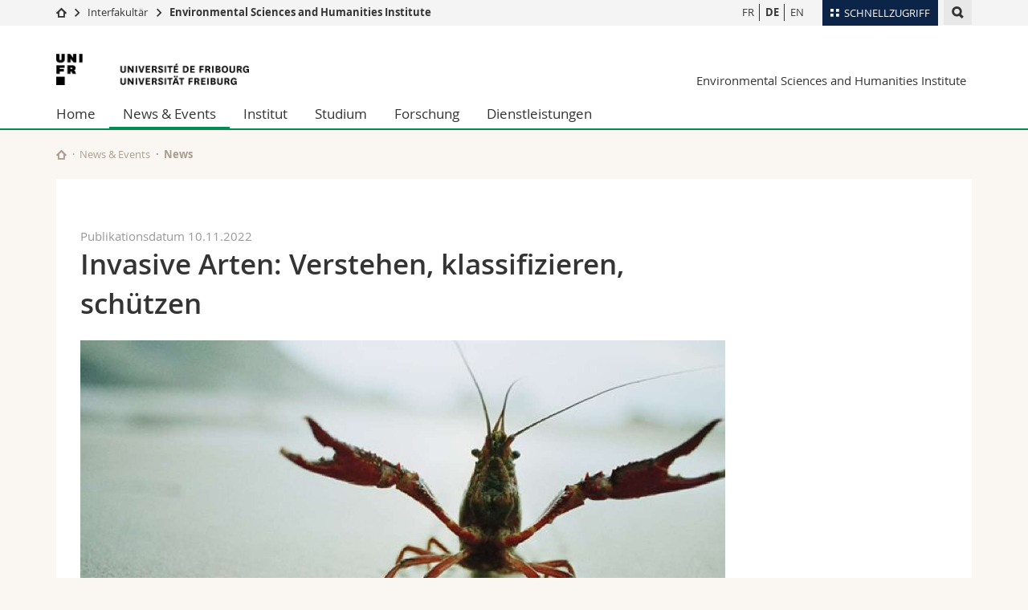

--- FILE ---
content_type: text/html; charset=UTF-8
request_url: https://www.unifr.ch/env/de/info/news/28142/invasive-arten-verstehen-klassifizieren-schutzen?
body_size: 8515
content:

<!--[if lt IE 9]><!DOCTYPE html PUBLIC "-//W3C//DTD XHTML 1.1//EN" "http://www.w3.org/TR/xhtml11/DTD/xhtml11.dtd"><![endif]-->
<!--[if gt IE 8]><!-->
<!DOCTYPE html>
<!--<![endif]-->
<!--[if lt IE 7]><html xmlns="http://www.w3.org/1999/xhtml" class="lt-ie9 lt-ie8 lt-ie7"> <![endif]-->
<!--[if IE 7]><html xmlns="http://www.w3.org/1999/xhtml" class="lt-ie9 lt-ie8"> <![endif]-->
<!--[if IE 8]><html xmlns="http://www.w3.org/1999/xhtml" class="lt-ie9"> <![endif]-->
<!--[if IE 9]><html class="ie9"> <![endif]-->
<!--[if gt IE 9]><!-->
<html lang="de"><!--<![endif]-->
<head prefix="og: http://ogp.me/ns# fb: http://ogp.me/ns/fb# article: http://ogp.me/ns/article#">
    <link rel="preconnect" href="https://cdn.unifr.ch" />
	<link rel="dns-prefetch" href="https://www.googletagmanager.com" />
	<link rel="dns-prefetch" href="https://www.google.com" />
	<link rel="preload" href="https://cdn.unifr.ch/Assets/fonts/OpenSans-Regular-webfont.woff" as="font" type="font/woff" crossorigin>
	<link rel="preload" href="https://cdn.unifr.ch/Assets/fonts/OpenSans-Semibold-webfont.woff" as="font" type="font/woff" crossorigin>
	<link rel="preload" href="https://cdn.unifr.ch/Assets/fonts/OpenSans-Bold-webfont.woff" as="font" type="font/woff" crossorigin>
	<link rel="preload" href="https://cdn.unifr.ch/Assets/fonts/OpenSans-Light-webfont.woff" as="font" type="font/woff" crossorigin>
    <meta http-equiv="X-UA-Compatible" content="IE=edge,chrome=1"/>
    <meta charset="utf-8"/>
    <meta name="viewport" content="width=device-width, initial-scale=1"/>
    <meta property="fb:app_id"          content="853226811461024" />
    
    <meta property="og:url"           content="https://www.unifr.ch/env/de/info/news/28142/invasive-arten-verstehen-klassifizieren-schutzen" />
	<meta property="og:type"          content="article" />
	<meta property="og:title"         content="Invasive Arten: Verstehen, klassifizieren, schützen" />
	<meta property="og:description"   content="Lara Volery erhält den Umweltforschungspreis der Universität Freiburg" />
	

    <title>Invasive Arten: Verstehen, klassifizieren, schützen - News | Environmental Sciences and Humanities  | Universität Freiburg</title>
    <meta name="description" content="Lara Volery erhält den Umweltforschungspreis der Universität Freiburg">
    <meta name="language" content="de" />
    <meta name="robots" content="index, follow">
    <!-- <base href="//www.unifr.ch/env/de/" /> -->
    <link rel="canonical" href="https://www.unifr.ch/env/de/info/news/28142/invasive-arten-verstehen-klassifizieren-schutzen/" />
    <link href="//cdn.unifr.ch/uf/v2.4.5/css/bootstrap.css" rel="stylesheet" media="all" type="text/css" crossorigin  />
    <link href="//cdn.unifr.ch/uf/v2.4.5/css/main.css" rel="stylesheet" media="all" type="text/css" crossorigin />
    <link rel="shortcut icon" type="image/ico" href="https://cdn.unifr.ch/sharedconfig/favicon/favicon.ico" />
    <!-- Load IE8 specific styles--><!--[if lt IE 9]>
    <link href="//cdn.unifr.ch/uf/v2.4.5/css/old_ie.css" rel="stylesheet" /><![endif]-->
    <script src="//cdn.unifr.ch/uf/v2.4.5/js/modernizr.js" crossorigin ></script>
    <!-- Spiders alternative page -->
    <link rel="alternate" hreflang="de" href="https://www.unifr.ch/env/de/info/news/28142/invasive-arten-verstehen-klassifizieren-schutzen" id="alt_hreflang_de">
<link rel="alternate" hreflang="fr" href="https://www.unifr.ch/env/fr/info/news/28142/especes-invasives-comprendre-classer-et-proteger" id="alt_hreflang_fr">
<link rel="alternate" hreflang="en" href="https://www.unifr.ch/env/en/info/news/28142/invasive-species-understanding-identifying-classifying-and-protecting" id="alt_hreflang_en">


    


<!-- Google Tag Manager -->
<script>(function(w,d,s,l,i){w[l]=w[l]||[];w[l].push({'gtm.start':
new Date().getTime(),event:'gtm.js'});var f=d.getElementsByTagName(s)[0],
j=d.createElement(s),dl=l!='dataLayer'?'&l='+l:'';j.async=true;j.src=
'https://www.googletagmanager.com/gtm.js?id='+i+dl;f.parentNode.insertBefore(j,f);
})(window,document,'script','dataLayer','GTM-K8998TH');</script>
<!-- End Google Tag Manager --> 

<!-- Google Tag Manager 2 -->
<script>(function(w,d,s,l,i){w[l]=w[l]||[];w[l].push({'gtm.start':
new Date().getTime(),event:'gtm.js'});var f=d.getElementsByTagName(s)[0],
j=d.createElement(s),dl=l!='dataLayer2'?'&l='+l:'';j.async=true;j.src=
'https://www.googletagmanager.com/gtm.js?id='+i+dl;f.parentNode.insertBefore(j,f);
})(window,document,'script','dataLayer2','GTM-WGGKLHX');</script>
<!-- End Google Tag Manager -->

    

<link href="//cdn.unifr.ch/uf/v2.4.5/css/corr.css" rel="stylesheet" defer crossorigin />

<style>
	/*
	a[href^=http]{text-decoration:none;}
	footer a[href^=http]{text-decoration:none; color:#fff;}
	div.sub-menu li.star > a{font-weight:bold;}
	*/
</style>
    





    
    
</head>
<body data-lang="de" class="green">



<!-- Google Tag Manager (noscript) -->
<noscript><iframe src="https://www.googletagmanager.com/ns.html?id=GTM-K8998TH"
height="0" width="0" loading="lazy" style="display:none;visibility:hidden"></iframe></noscript>
<!-- End Google Tag Manager (noscript) -->

<!-- Google Tag Manager (noscript) -->
<noscript><iframe src="https://www.googletagmanager.com/ns.html?id=GTM-WGGKLHX"
height="0" width="0" loading="lazy" style="display:none;visibility:hidden"></iframe></noscript>
<!-- End Google Tag Manager (noscript) -->

<!-- Page wrapper-->
<div id="wrapper">
    <!-- Fixed header-->
    <nav class="fixed-header pusher">
        <div class="fixed-header--bg">
            <div class="container clearfix">

                <!-- The logo -->
                

<a href="https://www.unifr.ch/" class="open-offcanvas square bg-branded hover hidden-desktop" title="Hamburger menu"></a><a href="https://www.unifr.ch" class="hidden-desktop square logo" style="content: ''; display:block;height:55px;width:55px;  no-repeat center center; background-size:contain;" title="Zur Startseite dieser Website gehen"></a>
                

<div class="search hidden-mobile">

    


<script class="search--template" type="text/template">
    <li>
        <a class="search--result-link" href="<%= link %>"></a>
        <h5><%= htmlTitle %></h5>
        <small><%= link %></small>
        <p><%= htmlSnippet %></p>
    </li>
</script>


<script class="search--show-more" type="text/template">
    <li class="text-align-center search--more-results">
        <a class="search--result-link" href="#"></a>
        <p>Mehr sehen</p>
        <p>
            <i class="gfx gfx-arrow-down"></i>
        </p>
    </li>
</script>

    <a href="#" data-expander-toggler="search-47727" data-fixed-mode-toggler="tablet laptop desktop large" class="search--toggler square" title="Suchmaschine anzeigen"><i class="gfx gfx-search"></i></a>
    <div data-expander-content="search-47727" data-expander-group="mobile-nav" class="search--input">
        <div class="container">
            
            <div class="input-group">
                <input type="text" class="form-control"/><span class="input-group-btn sd">
                <input type="radio" name="searchdomain" value="https://www.unifr.ch/env/" checked="checked" id="local-" class="hidden"/>
                <label for="local-" class="btn btn-primary sd">Local</label></span><span class="input-group-btn sd">
                <input type="radio" name="searchdomain" value="www.unifr.ch"  id="global-" class="hidden"/>
                <label for="global-" class="btn btn-default">Global</label></span>
            </div>
            
            <ul class="search--results">
                <li class="blank-slate">Keine Resultate</li>
            </ul>
        </div>
    </div>
</div>

                <!-- Globalmenu -->
                <div class="meta-menu"><a href="#" data-fixed-mode-toggler="mobile" data-accordion-toggler="metamenu" class="square meta-menu--toggler hover bg-branded-desk" title="meta-menu toggler"><i class="gfx gfx-tiles"></i><i class="square-triangle"></i><span class="hidden-mobile">Schnellzugriff
</span></a>
    <div data-accordion-content="metamenu" data-accordion-group="mobile-nav" class="meta-menu--content">
        <nav data-scroll-container="data-scroll-container" class="container">
            <ul>
                <li class="first-level"><a href="#" data-accordion-toggler="meta2" data-scroll-to-me="data-scroll-to-me">Universität</a>
                    <nav data-accordion-content="meta2">
                        <ul>
                            <li><a href="http://studies.unifr.ch/de" title="Die Studium: Bachelor, Master, Doktorat">Studium</a></li>
                            <li><a href="https://www.unifr.ch/campus/de/" title="Campus Life">Campus</a></li>
                            <li><a href="https://www.unifr.ch/research/de" title="Forschung">Forschung</a></li>
                            <li><a href="https://www.unifr.ch/uni/de" title="Die Universität">Universität</a></li>
                            <li><a href="https://www.unifr.ch/formcont/de"  title="Weiterbildung">Weiterbildung</a></li>
                        </ul>
                    </nav>
                </li>
                <li class="first-level"><a href="#" data-accordion-toggler="meta1" data-scroll-to-me="data-scroll-to-me">Fakultäten</a>
                    <nav data-accordion-content="meta1">
                        <ul>
                            <li><a href="https://www.unifr.ch/theo/de" title="Theologische Fakultät"><span class="glyphicon glyphicon-stop color-orange" aria-hidden="true"></span> Theologische Fak.</a></li>
                            <li><a href="https://www.unifr.ch/ius/de" title="Rechtswissenschaftliche Fakultät"><span class="glyphicon glyphicon-stop color-red" aria-hidden="true"></span> Rechtswissenschaftliche Fak.</a></li>
                            <li><a href="https://www.unifr.ch/ses/de" title="Wirtschafts- und Sozialwissenschaftliche Fakultät"><span class="glyphicon glyphicon-stop color-purple" aria-hidden="true"></span> Wirtschafts- und Sozialwissenschaftliche Fak.</a></li>
							<li><a href="https://www.unifr.ch/lettres/de" title="Philosophische Fakultät"><span class="glyphicon glyphicon-stop color-sky" aria-hidden="true"></span> Philosophische Fak.</a></li>
							<li><a href="https://www.unifr.ch/eduform/de" title="Fakultät für Erziehungs- und Bildungs­wissenschaften"><span class="glyphicon glyphicon-stop color-violet" aria-hidden="true"></span> Fak. für Erziehungs- und Bildungswissenschaften</a></li>
                            <li><a href="https://www.unifr.ch/science/de" title="Mathematisch-Naturwissenschaftliche Fakultät"><span class="glyphicon glyphicon-stop color-green" aria-hidden="true"></span> Math.-Nat. und Med. Fak.</a></li>
                            <li><a href="https://www.unifr.ch/faculties/de/interfakultaer.html" title="Interfakultär"><span class="glyphicon glyphicon-stop color-marine" aria-hidden="true"></span> Interfakultär</a></li>
                           
                            
                        </ul>
                    </nav>
                </li>
                <li class="first-level"><a href="http://www.unifr.ch/you-are/de/" data-accordion-toggler="meta0" data-scroll-to-me="data-scroll-to-me">Informationen für</a>
                    <nav data-accordion-content="meta0">
                        <ul>
                            <li><a href="https://www.unifr.ch/you-are/de/studieninteressierte/" title="Sie sind... Studieninteressierte_r">Studieninteressierte</a></li>
                            <li><a href="https://www.unifr.ch/you-are/de/studierende/" title="Sie sind... Studierende_r">Studierende</a></li>
                            <li><a href="https://www.unifr.ch/you-are/de/medien/" title="Sie sind... Medienschaffende_r">Medien</a></li>
                            <li><a href="https://www.unifr.ch/you-are/de/forschende/" title="Sie sind... Forschende_r">Forschende</a></li>
                            <li><a href="https://www.unifr.ch/you-are/de/mitarbeitende/" title="Sie sind... Mitarbeitende_r">Mitarbeitende</a></li>
							<li><a href="https://www.unifr.ch/you-are/de/doktorierende/" title="Sie sind... Doktorierende_r">Doktorierende</a></li>
                        </ul>
                    </nav>
                </li>
                <li class="first-level meta-menu--contact bg-branded-desk">
                    <a href="#" class="hidden-lg hidden-md" data-accordion-toggler="contact" data-scroll-to-me="data-scroll-to-me">Ressourcen</a>			
					<nav data-accordion-content="contact">
                        <ul>
                            <li><a href="https://www.unifr.ch/directory/de"><span class="fa fa-user fa-fw" aria-hidden="true"></span> Personenverzeichnis</a></li>
                            <li><a href="https://www.unifr.ch/map"><span class="fa fa-map-signs fa-fw" aria-hidden="true"></span> Ortsplan</a></li>
                            <li><a href="https://www.unifr.ch/biblio"><span class="fa fa-book fa-fw" aria-hidden="true"></span> Bibliotheken</a></li>
                            <li><a href="https://outlook.com/unifr.ch"><span class="fa fa-envelope fa-fw" aria-hidden="true"></span> Webmail</a></li>
                            <li><a href="https://www.unifr.ch/timetable/de/"><span class="fa fa-calendar fa-fw" aria-hidden="true"></span> Vorlesungsverzeichnis</a></li>
                            <li><a href="https://my.unifr.ch"><span class="fa fa-lock fa-fw" aria-hidden="true"></span> MyUnifr</a></li>
                        </ul>
                    </nav>
					
                </li>
            </ul>
        </nav>
    </div>
</div>


                <!-- Desktop Langmenu -->
                

<nav class="hidden-mobile square language-switch">
    <ul>
        
<li><a href="//www.unifr.ch/env/fr/info/news/" class="" title="Seite anzeigen auf:   FR">FR</a></li>

<li><a href="//www.unifr.ch/env/de/info/news/" class=" bold" title="Seite anzeigen auf:   DE">DE</a></li>

<li><a href="//www.unifr.ch/env/en/info/news/" class="" title="Seite anzeigen auf:   EN">EN</a></li>
    </ul>
</nav>

                <!-- Global Breadcrumb -->
                


<div class="breadcrumbs square">

    <a href="//www.unifr.ch" data-accordion-toggler="crumbs" class="square bg-white hover hidden-desktop breadcrumbs--toggler" title="Globaler Pfad"><i class="gfx gfx-home"></i><i class="square-triangle"></i></a>

    <div data-accordion-content="crumbs" data-accordion-group="mobile-nav" class="breadcrumbs--content">
        <nav class="breadcrumbs--mobile shortened">
            <ul class="breadcrumbs--slider">
                <!-- level 0 -->
                
                <li><a href="//www.unifr.ch" class="gfx gfx-home" title="Zur Startseite gehen "></a></li>
                

                <!-- level 1 -->
                
                <li class="gfx gfx-triangle-right"></li>
                <li >
                    <a href="//www.unifr.ch/faculties/de/interfakultaer.html" class="short">Interfakultär</a>
                    <a href="//www.unifr.ch/faculties/de/interfakultaer.html" class="long">Interfakultär</a>
                </li>
                
                <!-- level 2 -->
                
                <li class="gfx gfx-triangle-right"></li>
                <li class="desktop-expanded">
                    <a href="//www.unifr.ch/env" class="short">Environmental Sciences and Humanities Institute</a>
                    <a href="//www.unifr.ch/env" class="long">Environmental Sciences and Humanities Institute</a>
                </li>
                
                <!-- level 3 -->
                
            </ul>
        </nav>
    </div>
</div>
            </div>
        </div>
    </nav>
    <!-- Offcanvas pusher-->
    <div class="pusher pass-height">
        <!-- Page header/offcanvas-->
        <header id="header" class="offcanvas pass-height">
            <nav class="service-menu">
                <!-- mobile tools menu -->
                <div class="hidden-desktop clearfix">

                    <!-- Search Mobile -->
                    
                    <div class="search">
                        <!-- Template for one search result -->
                        


<script class="search--template" type="text/template">
    <li>
        <a class="search--result-link" href="<%= link %>"></a>
        <h5><%= htmlTitle %></h5>
        <small><%= link %></small>
        <p><%= htmlSnippet %></p>
    </li>
</script>


<script class="search--show-more" type="text/template">
    <li class="text-align-center search--more-results">
        <a class="search--result-link" href="#"></a>
        <p>Mehr sehen</p>
        <p>
            <i class="gfx gfx-arrow-down"></i>
        </p>
    </li>
</script>

                        <a href="#" data-expander-toggler="search-27564" data-fixed-mode-toggler="tablet laptop desktop large" class="search--toggler square" aria-label="search" title="Suchmaschine anzeigen"><i class="gfx gfx-search"></i></a>
                        <div data-expander-content="search-27564" data-expander-group="mobile-nav" class="search--input">
                            <div class="container">
                                
                                <div class="input-group">
                                    <input type="text" class="form-control"/>
                                    <span class="input-group-btn sd">
                                        <input type="radio" name="searchdomain" value="https://www.unifr.ch/env/" id="local-" class="hidden" checked="checked"/>
                                        <label for="local-" class="btn btn-primary sd">Local</label>
                                    </span>
                                    <span class="input-group-btn sd">
                                        <input type="radio" name="searchdomain" value="www.unifr.ch"  id="global-" class="hidden" />
                                        <label for="global-" class="btn btn-default">Global</label>
                                    </span>
                                </div>
                                
                                <ul class="search--results">
                                    <li class="blank-slate">Keine Resultate</li>
                                </ul>
                             </div>
                        </div>
                    </div>


                    <!-- langmenu.mobile -->
                    

<nav class="language-switch square hover bg-white"><a href="#" data-accordion-toggler="language-switch" class="toggle-language-switch square" title="Seite in einer anderen Sprache auswählen ">DE</a>
    <div data-accordion-content="language-switch" class="dropdown">
        <ul class="bg-white">
            

<li><a href="//www.unifr.ch/env/fr/info/news/" class="square bg-white hover " title="Seite anzeigen auf:   FR">FR</a></li>


<li><a href="//www.unifr.ch/env/de/info/news/" class="square bg-white hover  bold" title="Seite anzeigen auf:   DE">DE</a></li>


<li><a href="//www.unifr.ch/env/en/info/news/" class="square bg-white hover " title="Seite anzeigen auf:   EN">EN</a></li>
        </ul>
    </div>
</nav>
                    <a href="javascript:;" class="close-offcanvas square hover bg-marine"></a>
                </div>
                <div class="hidden-mobile">
                    <div class="container service-menu--relation">
                        <nav class="clearfix">
                            
                        </nav>
                        
<h1 class="logo"><span class="sr-only">Universität Freiburg</span><a href="//www.unifr.ch"  title="Zur Homepage der Universität gehen"><img src="//cdn.unifr.ch/uf/v2.4.5/gfx/logo.png" alt="Logo Unifr" " /></a></h1>

<p class="service-menu--department"><a href="//www.unifr.ch/env/de/" title="Zur Startseite dieser Website gehen">Environmental Sciences and Humanities Institute</a></p>
                    </div>
                </div>
            </nav>
            

<!-- Use class flat-menu or push-menu on this container-->
<!-- to toggle between the two types of navigation. The underlying-->
<!-- structure is exactly the same.-->
<nav class="push-menu container">
    <!-- First navigation level is visible, therefore needs-->
    <!-- the class .in-->
    <!-- .default is needed to not register a swipe event listener-->
    <div class="level default in">

        
<!-- start outerTpl -->
<ul>
    <li class="first"><a href="//www.unifr.ch/env/de/" title="Home" >Home</a></li>


<!-- start parentRowTpl -->
<li class="active">
	<a href="//www.unifr.ch/env/de/info/agenda/" title="News & Events"   class="deeper">
		News & Events
		<!--<span class="deeper"></span>-->
	</a>
	


<!-- start innerTpl -->
<div class="level">
	<ul>
		<li><a href="#" class="back">Zurück</a></li>
		<li class="first active"><a href="//www.unifr.ch/env/de/info/news/" title="News" >News</a></li>
<li><a href="//www.unifr.ch/env/de/info/agenda/" title="Agenda" >Agenda</a></li>
<li><a href="//www.unifr.ch/env/de/info/medien.html" title="Medien" >Medien</a></li>
<li><a href="//www.unifr.ch/env/de/info/environmental-humanities-lunches.html" title="Environmental Humanities Lunches" >Environmental Humanities Lunches</a></li>
<li><a href="//www.unifr.ch/env/de/info/vergangene-veranstaltungen.html" title="Vergangene Veranstaltungen" >Vergangene Veranstaltungen</a></li>
<li class="last"><a href="//www.unifr.ch/env/de/info/2nd-annual-dach-climate-ethics-network-workshop.html" title="2nd Annual DACH Climate Ethics Network Workshop" >2nd Annual DACH Climate Ethics Network Workshop</a></li>

	</ul>
</div>
<!-- end innerTpl -->
</li>
<!-- end parentRowTpl -->


<!-- start parentRowTpl -->
<li class="">
	<a href="//www.unifr.ch/env/de/about/profile/" title="Institut"   class="deeper">
		Institut
		<!--<span class="deeper"></span>-->
	</a>
	


<!-- start innerTpl -->
<div class="level">
	<ul>
		<li><a href="#" class="back">Zurück</a></li>
		<li class="first"><a href="//www.unifr.ch/env/de/about/profile/" title="Profil" >Profil</a></li>
<li><a href="//www.unifr.ch/env/de/about/organisation/" title="Organisation" 1880,1881>Organisation</a></li>
<li><a href="//www.unifr.ch/env/de/about/members/" title="Mitglieder" 1588,1587,1592,,1881,1590,,,,,,,,,,,,,,,,,,,,,,,,,,,,,,,,,,,,,,,,,,,,,,,,,,,,,,,,,,,,,,,,,,,,,,,,,,,,,,,,,,,,,,,,,,,,,,,,,,,,,,,,,,,,,,,,,,,,,,,,,,,,,,,,,,,,,,,,,,,,,,,,,,,,,,,,,,,,,,,,,,,,,,,,,,,,,,,,,,,,,,,,,,,,,,,,,,,,,,,,,,,,,,,,,,,,,,,,,,,,>Mitglieder</a></li>
<li><a href="//www.unifr.ch/env/de/about/jobs/" title="Offene Stellen" >Offene Stellen</a></li>
<li class="last"><a href="//www.unifr.ch/env/de/about/contact/" title="Kontakt & Sekretariat" 1587,1599>Kontakt & Sekretariat</a></li>

	</ul>
</div>
<!-- end innerTpl -->
</li>
<!-- end parentRowTpl -->


<!-- start parentRowTpl -->
<li class="">
	<a href="//www.unifr.ch/env/de/studies/" title="Studium"   class="deeper">
		Studium
		<!--<span class="deeper"></span>-->
	</a>
	


<!-- start innerTpl -->
<div class="level">
	<ul>
		<li><a href="#" class="back">Zurück</a></li>
		

<!-- start parentRowTpl -->
<li class="first">
	<a href="//www.unifr.ch/env/de/studies/minors/" title="Bachelor (Zusatzfächer)"   class="deeper">
		Bachelor (Zusatzfächer)
		<!--<span class="deeper"></span>-->
	</a>
	


<!-- start innerTpl -->
<div class="level">
	<ul>
		<li><a href="#" class="back">Zurück</a></li>
		<li class="first"><a href="//www.unifr.ch/env/de/studies/minors/environmental-sciences/" title="Umweltwissenschaften" >Umweltwissenschaften</a></li>
<li><a href="//www.unifr.ch/env/de/studies/minors/practice/" title="Umweltpraxis" >Umweltpraxis</a></li>
<li><a href="//www.unifr.ch/env/de/studies/minors/environmental-law/" title="Umweltrecht" >Umweltrecht</a></li>
<li><a href="//www.unifr.ch/env/de/studies/minors/excursions.html" title="Exkursionen" >Exkursionen</a></li>
<li><a href="//www.unifr.ch/env/de/studies/minors/internships/" title="Praktikum" >Praktikum</a></li>
<li class="last"><a href="//www.unifr.ch/env/de/studies/minors/aktuelle-studierende.html" title="Aktuelle Studierende" >Aktuelle Studierende</a></li>

	</ul>
</div>
<!-- end innerTpl -->
</li>
<!-- end parentRowTpl -->


<!-- start parentRowTpl -->
<li class="">
	<a href="//www.unifr.ch/env/de/studies/master-environmental-sciences-and-humanities/" title="Master Programme Environmental Sciences and Humanities"   class="deeper">
		Master
		<!--<span class="deeper"></span>-->
	</a>
	


<!-- start innerTpl -->
<div class="level">
	<ul>
		<li><a href="#" class="back">Zurück</a></li>
		<li class="first"><a href="//www.unifr.ch/env/de/studies/master-environmental-sciences-and-humanities/master-major-environmental-sciences-and-humanities/" title="Master Major Environmental Sciences and Humanities (120 ECTS)" >Master Major Environmental Sciences and Humanities (120 ECTS)</a></li>
<li><a href="//www.unifr.ch/env/de/studies/master-environmental-sciences-and-humanities/master-major-in-environmental-humanities-and-ethics/" title="Master Major Environmental Humanities and Sustainability Studies (90 ECTS)" >Master Major Environmental Humanities and Sustainability Studies (90 ECTS)</a></li>
<li><a href="//www.unifr.ch/env/de/studies/master-environmental-sciences-and-humanities/master-minor-environmental-sciences-and-humanities.html" title="Master Minor Environmental Sciences and Humanities (30 ECTS)" >Master Minor Environmental Sciences and Humanities (30 ECTS)</a></li>
<li class="last"><a href="//www.unifr.ch/env/de/studies/master-environmental-sciences-and-humanities/master-minor-in-environmental-humanities-and-ethics-(30-ects).html" title="Master Minor in Environmental Humanities and Ethics (30 ECTS)" >Master Minor in Environmental Humanities and Ethics (30 ECTS)</a></li>

	</ul>
</div>
<!-- end innerTpl -->
</li>
<!-- end parentRowTpl -->
<li><a href="//www.unifr.ch/env/de/studies/phd-environmental-humanities/" title="Doktorat in Umweltgeisteswissenschaften" >Doktorat</a></li>
<li><a href="//www.unifr.ch/env/de/studies/quali.html" title="Quali+" 2069,1587>Quali+ </a></li>
<li class="last"><a href="//www.unifr.ch/env/de/studies/sustainability-in-practice.html" title="Sustainability in practice" >Sustainability in practice</a></li>

	</ul>
</div>
<!-- end innerTpl -->
</li>
<!-- end parentRowTpl -->


<!-- start parentRowTpl -->
<li class="">
	<a href="//www.unifr.ch/env/de/research/" title="Forschung"   class="deeper">
		Forschung
		<!--<span class="deeper"></span>-->
	</a>
	


<!-- start innerTpl -->
<div class="level">
	<ul>
		<li><a href="#" class="back">Zurück</a></li>
		<li class="first"><a href="//www.unifr.ch/env/de/research/environmental-justice-in-an-interdisciplinary-context.html" title="Umweltgerechtigkeit im interdisziplinären Kontext" >Umweltgerechtigkeit im interdisziplinären Kontext</a></li>
<li><a href="//www.unifr.ch/env/de/research/institutions-for-sustainable-policy.html" title="Institutions für eine nachhaltige Umweltpolitik" >Institutions für eine nachhaltige Umweltpolitik</a></li>
<li><a href="//www.unifr.ch/env/de/research/ethical-decision-making-in-environmental-practice.html" title="Ethische Entscheidungshilfen für die Umweltpolitik" >Ethische Entscheidungshilfen für die Umweltpolitik</a></li>
<li><a href="//www.unifr.ch/env/de/research/ethik-für-tiere-und-die-umwelt.html" title="Ethik für Tiere und die Umwelt" >Ethik für Tiere und die Umwelt</a></li>
<li><a href="//www.unifr.ch/env/de/research/umweltforschungspreis/" title="Umweltforschungspreis" 1878>Umweltforschungspreis</a></li>
<li class="last"><a href="//www.unifr.ch/env/de/research/publications.html" title="Publikationen" >Publikationen</a></li>

	</ul>
</div>
<!-- end innerTpl -->
</li>
<!-- end parentRowTpl -->
<li class="last"><a href="//www.unifr.ch/env/de/service/" title="Dienstleistungen" 1599,1617>Dienstleistungen</a></li>

</ul>
<!-- end outerTpl -->

    </div>
</nav>

        </header>
        <!-- Main content-->
        <main id="main">
            <div class="visible-lt-ie9 fixed-page-overlay"></div>
            <div class="container">
                <div class="sub-menu--spacer"></div>
                



<nav class="deepcrumbs">
<ul>
    
        <li><a href="//www.unifr.ch/env/de/" class="gfx gfx-home" title="Zur Startseite dieser Website gehen"></a></li>
	<li><a href="//www.unifr.ch/env/de/info/agenda/">News & Events</a></li><li>News</li>
</ul>
</nav>

                <div class="content inner-30">
                    <div id="" class="row inner ">
    <div class="col-md-12 inner-10">
        
    </div>
</div>
					
                    
					
					
					
						

<article>
    <div class="row inner">
        <div class="col-sm-8 col-md-9 inner-30">
            <div class="inner-30">
                <header>
                    <p><span class="voidempty"></span><span class="light">Publikationsdatum  10.11.2022</span> </p>
                    <h2>Invasive Arten: Verstehen, klassifizieren, schützen </h2>
                    <br/>
                </header>
            </div>
        </div>
    </div>
    <div class="row inner">
        <div class="col-sm-8 col-md-9 inner-30">

            <div class="inner-30">

                
                    <div class="banner--news"> 
                        <div class="banner">
                            <div class="banner--background-image">
                                <div class="background-size-cover" style='background-image:url(//www.unifr.ch/webnews/content/229/picto/2022/28142-lg.jpg )' ></div>
                            </div>
                        </div>
                    </div>
                

                <p><p>Invasive gebietsfremde Arten stellen ein wachsendes Problem f&uuml;r die heimische Tier- und Pflanzenwelt dar. Um das Ph&auml;nomen wirksam zu bek&auml;mpfen, muss man jedoch ein sehr genaues Verst&auml;ndnis der Mechanismen entwickeln, die das System steuern. Eine Arbeit, zu der Lara Volery in ihrer Dissertation beigetragen hat und f&uuml;r die sie nun mit dem Umweltforschungspreis&nbsp;2022 ausgezeichnet wird.&nbsp;</p>

<p>Herzliche Gl&uuml;ckwunsch, Lara!</p>

<p>Lesen Sie mehr im Interview mit Lara (auf Fran&ouml;sisch):&nbsp;<a href="https://www.unifr.ch/alma-georges/articles/2022/especes-invasives-comprendre-classer-et-proteger">https://www.unifr.ch/alma-georges/articles/2022/especes-invasives-comprendre-classer-et-proteger</a>&nbsp;und erfahren Sie mehr &uuml;ber den Umweltforschungspreis:&nbsp;<a href="https://www.unifr.ch/env/de/research/umweltforschungspreis/">https://www.unifr.ch/env/de/research/umweltforschungspreis/</a></p>
</p>

            </div>

            
            
                <nav class="social-links">
                    <ul>
                        <li class="facebook"><a href="https://www.facebook.com/sharer/sharer.php?u=https%3A%2F%2Fwww.unifr.ch%2Fenv%2Fde%2Finfo%2Fnews%2F28142" target="_blank" class="social-link" title="Share on Facebook"><i class="gfx gfx-facebook"></i><span>Teilen</span></a></li>
                        <li class="linkedin"><a href="https://www.linkedin.com/shareArticle?mini=true&url=https%3A%2F%2Fwww.unifr.ch%2Fenv%2Fde%2Finfo%2Fnews%2F28142&title=Invasive Arten: Verstehen, klassifizieren, schützen" class="social-link" target="_blank" title="Share on LinkedIn"><i class="gfx gfx-linkedin"></i><span>Teilen</span></a></li>
                    </ul>
                </nav>
            

            <hr/>

            <nav class="news--controls">
                <ul>
                    
                        <li class="news--next">
                            <a href="https://www.unifr.ch/env/de/info/news/28144/next" class="link hover gfx gfx-arrow-right after" title="Go to next news">
                                <span>Nächster Artikel</span>
                            </a>
                        </li>
                    
                    <li class="news--prev">
                        <a href="https://www.unifr.ch/env/de/info/news/27986/prev" class="link hover gfx gfx-arrow-left"  title="Go to previous news">
                            <span>Vorheriger Artikel</span>
                        </a>
                    </li>
                    
                    <li class="news--back">
                        <a href="https://www.unifr.ch/env/de/info/news/" class="link hover"  title="Go back">
                            <span>Zurück zur Liste</span><br>
                        </a>
                    </li>
                </ul>
            </nav>

        </div>

        <div class="col-sm-4 col-md-3">
            <aside class="inner-30">


                    

                    
                    

                    
                

                    



            </aside>
        </div>
    </div>
</article>

            <script>
            setTimeout(function() {
            dc = $('.deepcrumbs>ul');
            text = dc.find('li:last').text();
            dc.find('li:last').remove();
            dc.append("<li><a href='/env/de/info/news/'>News</a></li>");
            text = 'Invasive Arten: Verstehen, klassifizieren, schützen';
            dc.append("<li> "+text+" </li>");
            $(".language-switch li a").filter(function(){return 0<= ["FR","EN","DE"].indexOf($(this).text());}).each(function(){ $(this).attr("href", $(this).attr("href").split("?")[0]+"28142/trad" );})
            },260);
        </script>
        
						

                </div>
            </div>
        </main>

        <!-- Footer-->
        


        <footer id="footer">
    <div class="container">
        <div class="row">
            <nav class="footer-menu col-md-9">
                <div class="row">
                    <div class="col-xs-4">
                        <h6><a href="//www.unifr.ch/env/de/about/">INSTITUT</a></h6>
<ul><li class="first"><a href="//www.unifr.ch/env/de/about/profile/" title="Profil" >Profil</a></li>
<li><a href="//www.unifr.ch/env/de/about/organisation/" title="Organisation" 1880,1881>Organisation</a></li>
<li><a href="//www.unifr.ch/env/de/about/members/" title="Mitglieder" 1588,1587,1592,,1881,1590,,,,,,,,,,,,,,,,,,,,,,,,,,,,,,,,,,,,,,,,,,,,,,,,,,,,,,,,,,,,,,,,,,,,,,,,,,,,,,,,,,,,,,,,,,,,,,,,,,,,,,,,,,,,,,,,,,,,,,,,,,,,,,,,,,,,,,,,,,,,,,,,,,,,,,,,,,,,,,,,,,,,,,,,,,,,,,,,,,,,,,,,,,,,,,,,,,,,,,,,,,,,,,,,,,,,,,,,,,,,>Mitglieder</a></li>
<li><a href="//www.unifr.ch/env/de/about/jobs/" title="Offene Stellen" >Offene Stellen</a></li>
<li class="last"><a href="//www.unifr.ch/env/de/about/contact/" title="Kontakt & Sekretariat" 1587,1599>Kontakt & Sekretariat</a></li>
</ul>
                    </div>
                    <div class="col-xs-4">
                        <h6><a href="//www.unifr.ch/env/de/studies/">STUDIUM</a></h6>
<ul><li class="first"><a href="//www.unifr.ch/env/de/studies/minors/" title="Bachelor (Zusatzfächer)" >Bachelor (Zusatzfächer)</a></li>
<li><a href="//www.unifr.ch/env/de/studies/master-environmental-sciences-and-humanities/" title="Master Programme Environmental Sciences and Humanities" >Master</a></li>
<li><a href="//www.unifr.ch/env/de/studies/phd-environmental-humanities/" title="Doktorat in Umweltgeisteswissenschaften" >Doktorat</a></li>
<li><a href="//www.unifr.ch/env/de/studies/quali.html" title="Quali+" 2069,1587>Quali+ </a></li>
<li class="last"><a href="//www.unifr.ch/env/de/studies/sustainability-in-practice.html" title="Sustainability in practice" >Sustainability in practice</a></li>
</ul>
                    </div>
                    <div class="col-xs-4">
                        <h6><a href="//www.unifr.ch/env/de/research/">FORSCHUNG</a></h6>
<ul><li class="first"><a href="//www.unifr.ch/env/de/research/environmental-justice-in-an-interdisciplinary-context.html" title="Umweltgerechtigkeit im interdisziplinären Kontext" >Umweltgerechtigkeit im interdisziplinären Kontext</a></li>
<li><a href="//www.unifr.ch/env/de/research/institutions-for-sustainable-policy.html" title="Institutions für eine nachhaltige Umweltpolitik" >Institutions für eine nachhaltige Umweltpolitik</a></li>
<li><a href="//www.unifr.ch/env/de/research/ethical-decision-making-in-environmental-practice.html" title="Ethische Entscheidungshilfen für die Umweltpolitik" >Ethische Entscheidungshilfen für die Umweltpolitik</a></li>
<li><a href="//www.unifr.ch/env/de/research/ethik-für-tiere-und-die-umwelt.html" title="Ethik für Tiere und die Umwelt" >Ethik für Tiere und die Umwelt</a></li>
<li><a href="//www.unifr.ch/env/de/research/umweltforschungspreis/" title="Umweltforschungspreis" 1878>Umweltforschungspreis</a></li>
<li class="last"><a href="//www.unifr.ch/env/de/research/publications.html" title="Publikationen" >Publikationen</a></li>
</ul>
                    </div>
                </div>
            </nav>
            <nav class="footer-menu--contact col-md-3 col-xs-12">
                <div class="row">
                    <div class="col-sm-6 col-md-12 inner">
                        




<div>
    <h6>Kontakt</h6>
    <p>Universität Freiburg</p>
    <p>Environmental Sciences and Humanities Institute</p>
    <p>Ch. du Musée 4</p>
    <p>CH-1700 Freiburg</p>
    
    <p><a href="mailto:environment@unifr.ch" class="link">environment@unifr.ch</a></p>
    <p><a href="//www.unifr.ch/env" class="link" aria-label="Go to homepage">www.unifr.ch/env</a></p>
</div>
<div class="footer--social-links">
    <p>
        <a href="https://www.facebook.com/unifribourg" target="_blank" class="gfx gfx-facebook" aria-label="Go to Facebook page of Unifr"></a>
        <a href="https://www.youtube.com/channel/UCx74T4l0XqJFLcdlCavnoXQ" target="_blank" class="fa fa-youtube-play" aria-label="Go to YouTube Channel of Unifr"></a>
        <a href="https://www.linkedin.com/edu/school?id=10930" target="_blank" class="fa fa-linkedin" aria-label="Go to LinkedIn page of Unifr"></a>
        <a href="https://instagram.com/unifribourg/" target="_blank" class="fa fa-instagram" aria-label="Go to Instagram page of Unifr"></a>
    </p>
</div>

<script type="application/ld+json">
{
  "@context": "http://schema.org",
  "@type": "EducationalOrganization",
  "address": {
    "@type": "PostalAddress",
    "addressLocality": "Freiburg",
    "addressRegion": "FR",
    "postalCode": "1700",
    "streetAddress": "Ch. du Musée 4"
  },
  "url" : "www.unifr.ch/env",
  "name": "Environmental Sciences and Humanities Institute",
  "contactPoint" : [
    { "@type" : "ContactPoint",
      "telephone" : "+41 026 300 7034",
      "contactType" : "customer support",
      "availableLanguage" : ["English","French","German"]
    } ],
  "parentOrganization": {
    "@context": "http://schema.org",
    "@type": "EducationalOrganization",
    "name":"Université de Fribourg | Universität Freiburg",
    "address": {
        "@type": "PostalAddress",
        "addressLocality": "Fribourg",
        "addressRegion": "FR",
        "postalCode": "1700",
        "streetAddress": "Avenue de l'Europe 20"
    },
    "contactPoint" : [
    { "@type" : "ContactPoint",
      "telephone" : "+41-026-300-7034",
      "contactType" : "customer support",
      "availableLanguage" : ["English","French","German","Italian"],
      "url":"https://www.unifr.ch/unicom"
    } ],
    "sameAs" : "https://fr.wikipedia.org/wiki/Universit%C3%A9_de_Fribourg"
  }
}
</script>






                    </div>
                    <div class="col-sm-6 col-md-12">
                        
                    </div>
                </div>
            </nav>
        </div>
    </div>
    <div class="footer-menu--meta">
        <div class="container">
            <div class="row">
                <div class="footer--copyright col-md-8 col-sm-6"><span>&copy; Universität Freiburg | </span><a href="//www.unifr.ch/impressum">Impressum</a> | <a href="//www.unifr.ch/disclaimer">Rechtliche Hinweise</a> | <a href="//www.unifr.ch/help">Notfallnummern</a></div>
            </div>
        </div>
    </div>
</footer>


    </div>
</div>
<!-- Bundled scripts-->
<link rel="stylesheet" href="//netdna.bootstrapcdn.com/font-awesome/4.5.0/css/font-awesome.min.css" defer crossorigin />
<script src="//cdn.unifr.ch/uf/v2.4.5/js/shared.js"></script>
<script src="//cdn.unifr.ch/uf/v2.4.5/js/app.js"></script><!--[if lt IE 10]>
<script src="//cdn.unifr.ch/uf/v2.4.5/js/lt_ie_10.js"></script><![endif]-->
<!--[if lt IE 9]>
<script src="//cdn.unifr.ch/uf/v2.4.5/js/polyfills.js"></script><![endif]-->








<script>
    setTimeout(function(){
        $(document).ready(function($) {
            hash = "#"+window.location.hash.replace(/[^a-z0-9]/gi, '');
            if (hash) {
                $(hash).click();
            }
        });
    }, 250);

</script>



</body>
</html>
